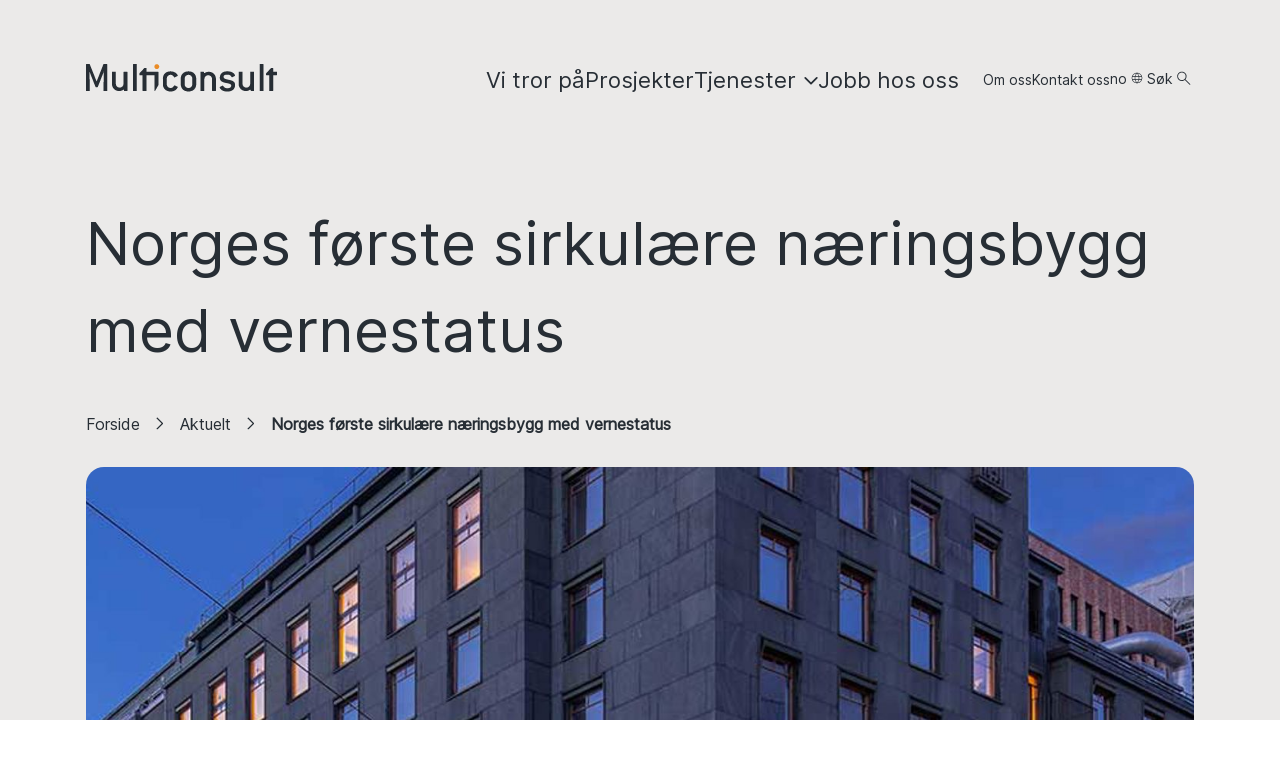

--- FILE ---
content_type: text/html; charset=utf-8
request_url: https://www.multiconsult.no/norges-forste-sirkulaere-naeringsbygg-med-vernestatus/
body_size: 8014
content:



<!doctype html>
<html lang="nb-NO" prefix="og: http://ogp.me/ns#">
<head>
    <title>Norges f&#xF8;rste sirkul&#xE6;re n&#xE6;ringsbygg med vernestatus</title>
    <meta name="description">
    <script id="CookieConsent" src="https://policy.app.cookieinformation.com/uc.js" data-culture="NB" type="text/javascript"></script>
    <link rel="canonical" href="https://www.multiconsult.no/norges-forste-sirkulaere-naeringsbygg-med-vernestatus/" />
    <meta name="viewport" content="width=device-width, initial-scale=1">
    <link rel="icon" href="/hjemmesider/favicon.ico" type="image/x-icon" />
    <link rel="shortcut icon" href="/hjemmesider/favicon.ico" type="image/x-icon" />
    <link rel="apple-touch-icon" href="/hjemmesider/favicon.ico" />
    <link rel="apple-touch-icon-precomposed" href="/hjemmesider/favicon.ico" />

    <meta property="og:title" content="Norges f&#xF8;rste sirkul&#xE6;re n&#xE6;ringsbygg med vernestatus - Multiconsult" />
    <meta property="og:description" content="&#x2013; Et sirkul&#xE6;rt bygg betyr at vi skal rehabilitere, modernisere og benytte de gode kvalitetene som allerede finnes i bygget. Det h&#xF8;res enkelt ut, men det krever et nytt tankesett og nye arbeidsmetoder. Det kan sammenlignes med &#xE5; oppgradere og restaurere en klassisk veteranbil. Enkelte har mistolket konseptet med sirkul&#xE6;re bygg og trodd at utleiere..." />
    <meta property="og:image" content="https://www.multiconsult.no/globalassets/multiconsult.no-hjemmeside/wordpress/2020/januar/kristian-augustsgate-23-1390.jpg" />
    <meta property="og:locale" content="nb_NO" />
    <meta property="og:type" content="website" />
    <meta property="og:url" content="https://www.multiconsult.no/norges-forste-sirkulaere-naeringsbygg-med-vernestatus/" />
    <meta property="og:site_name" content="Multiconsult" />


    <link href='https://fonts.googleapis.com/css?family=Noto Sans' rel='stylesheet'>
    <link rel="stylesheet" href="https://use.fontawesome.com/releases/v5.3.1/css/all.css" integrity="sha384-mzrmE5qonljUremFsqc01SB46JvROS7bZs3IO2EmfFsd15uHvIt+Y8vEf7N7fWAU" crossorigin="anonymous">
    <link href="/hjemmesider/frontend/App.css?v=LlxNJ0cZKLpZwOv-jn9SA7hcWF8QzZDXO5sxbrPMDy4" rel="stylesheet" />
        <!-- Google Tag Manager -->
        <script>
            (function (w, d, s, l, i) {
                w[l] = w[l] || []; w[l].push({
                    'gtm.start':
                        new Date().getTime(), event: 'gtm.js'
                }); var f = d.getElementsByTagName(s)[0],
                    j = d.createElement(s), dl = l != 'dataLayer' ? '&l=' + l : ''; j.async = true; j.src =
                        'https://www.googletagmanager.com/gtm.js?id=' + i + dl; f.parentNode.insertBefore(j, f);
            })(window, document, 'script', 'dataLayer', 'GTM-538X9R');</script>
        <!-- End Google Tag Manager -->
    <script>
!function(T,l,y){var S=T.location,k="script",D="instrumentationKey",C="ingestionendpoint",I="disableExceptionTracking",E="ai.device.",b="toLowerCase",w="crossOrigin",N="POST",e="appInsightsSDK",t=y.name||"appInsights";(y.name||T[e])&&(T[e]=t);var n=T[t]||function(d){var g=!1,f=!1,m={initialize:!0,queue:[],sv:"5",version:2,config:d};function v(e,t){var n={},a="Browser";return n[E+"id"]=a[b](),n[E+"type"]=a,n["ai.operation.name"]=S&&S.pathname||"_unknown_",n["ai.internal.sdkVersion"]="javascript:snippet_"+(m.sv||m.version),{time:function(){var e=new Date;function t(e){var t=""+e;return 1===t.length&&(t="0"+t),t}return e.getUTCFullYear()+"-"+t(1+e.getUTCMonth())+"-"+t(e.getUTCDate())+"T"+t(e.getUTCHours())+":"+t(e.getUTCMinutes())+":"+t(e.getUTCSeconds())+"."+((e.getUTCMilliseconds()/1e3).toFixed(3)+"").slice(2,5)+"Z"}(),iKey:e,name:"Microsoft.ApplicationInsights."+e.replace(/-/g,"")+"."+t,sampleRate:100,tags:n,data:{baseData:{ver:2}}}}var h=d.url||y.src;if(h){function a(e){var t,n,a,i,r,o,s,c,u,p,l;g=!0,m.queue=[],f||(f=!0,t=h,s=function(){var e={},t=d.connectionString;if(t)for(var n=t.split(";"),a=0;a<n.length;a++){var i=n[a].split("=");2===i.length&&(e[i[0][b]()]=i[1])}if(!e[C]){var r=e.endpointsuffix,o=r?e.location:null;e[C]="https://"+(o?o+".":"")+"dc."+(r||"services.visualstudio.com")}return e}(),c=s[D]||d[D]||"",u=s[C],p=u?u+"/v2/track":d.endpointUrl,(l=[]).push((n="SDK LOAD Failure: Failed to load Application Insights SDK script (See stack for details)",a=t,i=p,(o=(r=v(c,"Exception")).data).baseType="ExceptionData",o.baseData.exceptions=[{typeName:"SDKLoadFailed",message:n.replace(/\./g,"-"),hasFullStack:!1,stack:n+"\nSnippet failed to load ["+a+"] -- Telemetry is disabled\nHelp Link: https://go.microsoft.com/fwlink/?linkid=2128109\nHost: "+(S&&S.pathname||"_unknown_")+"\nEndpoint: "+i,parsedStack:[]}],r)),l.push(function(e,t,n,a){var i=v(c,"Message"),r=i.data;r.baseType="MessageData";var o=r.baseData;return o.message='AI (Internal): 99 message:"'+("SDK LOAD Failure: Failed to load Application Insights SDK script (See stack for details) ("+n+")").replace(/\"/g,"")+'"',o.properties={endpoint:a},i}(0,0,t,p)),function(e,t){if(JSON){var n=T.fetch;if(n&&!y.useXhr)n(t,{method:N,body:JSON.stringify(e),mode:"cors"});else if(XMLHttpRequest){var a=new XMLHttpRequest;a.open(N,t),a.setRequestHeader("Content-type","application/json"),a.send(JSON.stringify(e))}}}(l,p))}function i(e,t){f||setTimeout(function(){!t&&m.core||a()},500)}var e=function(){var n=l.createElement(k);n.src=h;var e=y[w];return!e&&""!==e||"undefined"==n[w]||(n[w]=e),n.onload=i,n.onerror=a,n.onreadystatechange=function(e,t){"loaded"!==n.readyState&&"complete"!==n.readyState||i(0,t)},n}();y.ld<0?l.getElementsByTagName("head")[0].appendChild(e):setTimeout(function(){l.getElementsByTagName(k)[0].parentNode.appendChild(e)},y.ld||0)}try{m.cookie=l.cookie}catch(p){}function t(e){for(;e.length;)!function(t){m[t]=function(){var e=arguments;g||m.queue.push(function(){m[t].apply(m,e)})}}(e.pop())}var n="track",r="TrackPage",o="TrackEvent";t([n+"Event",n+"PageView",n+"Exception",n+"Trace",n+"DependencyData",n+"Metric",n+"PageViewPerformance","start"+r,"stop"+r,"start"+o,"stop"+o,"addTelemetryInitializer","setAuthenticatedUserContext","clearAuthenticatedUserContext","flush"]),m.SeverityLevel={Verbose:0,Information:1,Warning:2,Error:3,Critical:4};var s=(d.extensionConfig||{}).ApplicationInsightsAnalytics||{};if(!0!==d[I]&&!0!==s[I]){var c="onerror";t(["_"+c]);var u=T[c];T[c]=function(e,t,n,a,i){var r=u&&u(e,t,n,a,i);return!0!==r&&m["_"+c]({message:e,url:t,lineNumber:n,columnNumber:a,error:i}),r},d.autoExceptionInstrumented=!0}return m}(y.cfg);function a(){y.onInit&&y.onInit(n)}(T[t]=n).queue&&0===n.queue.length?(n.queue.push(a),n.trackPageView({})):a()}(window,document,{src: "https://js.monitor.azure.com/scripts/b/ai.2.gbl.min.js", crossOrigin: "anonymous", cfg: { instrumentationKey:'ef294c2f-1135-4153-9437-d2c0bba05d3e' }});
</script>

</head>
<body>
        <!-- Google Tag Manager Noscript-->
        <noscript><iframe src="//www.googletagmanager.com/ns.html?id=GTM-538X9R" height="0" width="0" style="display:none;visibility:hidden"></iframe></noscript>
        <!-- End Google Tag Manager Noscript-->
    
    <script src="/hjemmesider/frontend/App.js?v=bKmHiQfnQXl-Xx4HByv6-wRfzHme_PSfZTPiMSkgCkQ"></script>
    <div id="react_df6e16c6ca2e4902ba3c5edab51669a5"><div class="layout"><div class="padding-station"><div class="navigation-wrapper visible onTop closed notShownBefore"><header class="header"><div class="header__wrapper"><nav aria-label="Main menu" class="header__container-desktop"><div class="header__logo"><a href="/" role="logo" aria-label="Hjem knapp"><div class="logo"></div></a></div><div class="header__menu__top-desktop"><a href="/det-vi-tror-pa/" role="link" class="header__menu__top-desktop__link"><span class="header__menu__top-desktop__link-text">Vi tror på</span></a><a href="/prosjekter/" role="link" class="header__menu__top-desktop__link"><span class="header__menu__top-desktop__link-text">Prosjekter</span></a><button class="header__menu__top-desktop__link"><span class="header__menu__top-desktop__link-text">Tjenester</span><div color="dark" class="header__dropdown__icon"></div></button><a href="/jobbhososs/" role="link" class="header__menu__top-desktop__link"><span class="header__menu__top-desktop__link-text">Jobb hos oss</span></a><div class="header__additional__menu-desktop"><a href="/om-oss/"><span class="">Om oss</span></a><a href="/kontakt-oss/kontakt-oss/"><span class="">Kontakt oss</span></a><div style="position:relative"><button class="header__search"><span>no</span><div color="dark" class="header__search__icon-desktop"></div></button></div><button class="header__search"><span>Søk</span><div color="dark" class="header__search__icon-desktop"></div></button></div></div></nav></div><div class="header-search"><div class="header-search__container"><div class="header-search__header"><a href="/" role="logo" aria-label="Hjem knapp"><div></div></a><button class="header-search__close-button"><span class="header-search__close-button-text">Lukk</span></button></div><div class="header-search__search-input"><div class="search search--big"><div class="search__input-field"><input class="search__input-field-text" type="search" placeholder="Hva leter du etter?" value=""/><button aria-label="Hva leter du etter?" class="search__button"><div color="dark"></div></button></div></div></div></div></div><div></div></header><header class="headerMobile"><div class="headerMobile__wrapper"><div class="headerMobile__top__wrapper"><div class="mobile__logo"><a href="/" role="logo" aria-label="Hjem knapp"><div class="logo"></div></a></div><button class="mobile__menu">Meny</button></div></div></header></div></div><div class="articlepage page-wrapper"><div class="heroBlock"><div class="heroBlock__container"><h1 class="heroBlock__title">Norges første sirkulære næringsbygg med vernestatus</h1><nav class="breadcrumbs" aria-label="Breadcrumb"><div class="desktopCrumbs"><span class="crumb"><a href="/"><span class="crumb__link-text">Forside</span></a><div color="dark" class="next__icon"></div></span><span class="crumb"><a href="/aktuelt/"><span class="crumb__link-text">Aktuelt</span></a><div color="dark" class="next__icon"></div></span><span class="crumb-active" aria-current="page">Norges første sirkulære næringsbygg med vernestatus</span></div><div class="mobileCrumbs"><span class="crumb"><a href="/aktuelt/"><div color="dark" class="prev__icon"></div>Aktuelt</a></span></div></nav><div class="heroBlock__image-container"><div class="picture"><picture><source media="(min-width:640px)" srcSet="/globalassets/multiconsult.no-hjemmeside/wordpress/2020/januar/kristian-augustsgate-23-1390.jpg?width=1440&amp;height=960&amp;quality=80"/><source media="(min-width:1px)" srcSet="/globalassets/multiconsult.no-hjemmeside/wordpress/2020/januar/kristian-augustsgate-23-1390.jpg?width=640&amp;height=426&amp;quality=80"/><img class="heroBlock__image" src="/globalassets/multiconsult.no-hjemmeside/wordpress/2020/januar/kristian-augustsgate-23-1390.jpg?width=1440&amp;height=960&amp;quality=80" alt="Kristian Augusts gate 23 skal rehabiliteres |" loading="lazy"/></picture><div class="media-caption"><p class="media-caption__credit">Foto<!-- -->: <!-- -->Dmitry Tkachenko</p></div></div></div></div></div><div class="ingress"><div class="ingress__wrapper">Halvparten av materialene skal gjenbrukes og ombrukes når Kristian Augusts gate 23 rehabiliteres. Höegh Eiendom står sammen med Seltor, Arcasa Arkitekter AS og Multiconsult for rehabiliteringen av det ærverdige bygget i Oslo sentrum.</div></div><div class="byline"><div class="byline__wrapper"><span class="publishedDate__wrapper"><span class="publishedDateLabel">Publisert<!-- -->:</span><span class="publishedDate bold"> <!-- -->22.01.2020</span></span><span class="modifiedDate__wrapper"><span class="modifiedDateLabel">Sist oppdatert<!-- -->:</span><span class="modifiedDate bold"> <!-- -->23.01.2025</span></span><div class="byline__category">Nyheter</div></div></div><div class="content-area-react"><div><div class="textandfact"><div class="richtext__container"><div class="content-area-react"><div><div class="rich-text"><p>– Et sirkulært bygg betyr at vi skal rehabilitere, modernisere og benytte de gode kvalitetene som allerede finnes i bygget. Det høres enkelt ut, men det krever et nytt tankesett og nye arbeidsmetoder. Det kan sammenlignes med å oppgradere og restaurere en klassisk veteranbil. Enkelte har mistolket konseptet med sirkulære bygg og trodd at utleiere kommer til å leie ut slitne gamle lokaler for å spare penger. Det er slett ikke hensikten. Sirkulære bygg, som Kristian Augusts gate 23, skal fremdeles tilfredsstille dagens krav og forventinger til et moderne bygg samtidig som miljøaspektet og veien vekk fra bruk og kast samfunnet skal komme høyt på agendaen, sier bærekraftansvarlig Jennifer Lamson i Höegh Eiendom.</p>
<h3>Vernet fasade</h3>
<p>Kristian Augusts gate 23 ble oppført i 1950 og var opprinnelig hovedkvarter for Norsk Arbeidsgiverforening. Kontorbygget er lokalisert midt i Oslo sentrum på Tullinløkka og var tidligere eid av Entra, men ble kjøpt opp av Höegh Eiendom høsten 2019. Bygget er tegnet av Bjercke &amp; Eliassen, og fasaden er vernet etter plan- og bygningsloven. Bygget er oppført i stål og betong, med Solvågstein som fasadeplater og originale teak-karmer. Innvendig er 8. etasje og noen av hjørnekontorene originale med unike og karakteristiske teak- og marmorvegger. Det legges opp til å beholde mest mulig av byggets særegenhet.</p>
<p>Birgit Rusten, programleder i FutureBuilt, er glad for at Kristian Augusts gate 23 blir et FutureBuilt-prosjekt.</p>
<p>–Endelig har vi fått et vernet bygg som forbilde i FutureBuilt-porteføljen! Her handler det om å bevare mest mulig av materialene som er der, foredle kvalitetene og samtidig energieffektivisere bygget innenfor de rammer som er hensiktsmessige i et vernet bygg. Vi trenger flere gode forbilder på hvordan rehabilitere og oppgradere eksisterende bygningsmasse, og her gir Kristian Augusts gate et viktig bidrag.</p>
<h3>Store avfallsmengder</h3>
<p>2017 kastet Norge 11, 7 millioner tonn avfall. Tall fra Statistisk sentralbyrå viser at avfallsmengdene i Norge aldri har vært høyere. Bygge- og anleggsvirksomheten utgjorde den største andelen med 25 prosent. Dersom Norge skal oppfylle de overordnede miljømålene i henhold til Parisavtalen, må bransjen endre seg. Vi må tenke oss om før vi river, selv om det ikke alltid er det enkleste eller det billigste. I tillegg må det gjennomføres klimagassregnskap for å se miljøeffekten av ombruk. Det er viktig å få faktabasert grunnlag, som vil gjøre det lettere å ta gode valg i fremtiden.</p>
<h3>Biologisk mangfold og grønn mobilitet</h3>
<p>I tillegg til fokus på ombruk, skal de tekniske anleggene energieffektiviseres, glasset i vinduene skal skiftes ut og det blir gjort tiltak for å arealeffektivisere lokalene. For å styrke det biologiske mangfoldet er målsetningen å plante pollinatorvennlige, lokale planter på taket, noe som også gir et godt rekreasjonssted i en travel jobbhverdag. Med byggets unike beliggenhet er det kort vei til all kollektivtransport og bygget vil også bli tilrettelagt for grønn mobilitet, med gode sykkelanordninger og bildeling.</p>
</div></div></div></div></div></div></div></div><footer class="footer colored-block"><div class="footer__content"><div class="footer__contact-container"><div class="contact-info"><h2 class="footer__title">Multiconsult Norge</h2><ul class="footer__contact"><li class="footer__contact-item"><a class="footer__contact-item-link" href="mailto:oslo@multiconsult.no">oslo@multiconsult.no</a></li><li class="footer__contact-item"><a class="footer__contact-item-link" href="tel:+ 47 21 58 50 00">+ 47 21 58 50 00</a></li></ul></div></div><div class="footer__org-info"><div>Org. nr<!-- --> <!-- -->918 836 519</div><div>© 2026 Multiconsult Norge AS</div></div><div class="footer__right-content"><div class="footer__links-container"><ul class="footer__links"><a class="footer__link link link--expand" href="/aktuelt/" aria-label="Aktuelt" target="" rel="noopener noreferrer"><span>Aktuelt</span></a><a class="footer__link link link--expand" href="/kontakt-oss/kontakt-oss/" aria-label="Kontakt oss" target="" rel="noopener noreferrer"><span>Kontakt oss</span></a><a class="footer__link link link--expand" href="/fakturainformasjon/" aria-label="Fakturainformasjon" target="" rel="noopener noreferrer"><span>Fakturainformasjon</span></a><a class="footer__link link link--expand" href="https://www.multiconsultgroup.com/" aria-label="Konsern" target="_blank" rel="noopener noreferrer"><span>Konsern</span><div color="light" class="link__icon"></div></a><a class="footer__link link link--expand" href="https://www.multiconsult-ir.com/" aria-label="Investor" target="_blank" rel="noopener noreferrer"><span>Investor</span><div color="light" class="link__icon"></div></a><a class="footer__link link link--expand" href="https://multiconsult.whistleblowernetwork.net/" aria-label="Varslingsportal" target="_blank" rel="noopener noreferrer"><span>Varslingsportal</span><div color="light" class="link__icon"></div></a></ul><h2 class="footer__social-media-links-title">Følg oss</h2><ul class="footer__social-media-links"><a class="footer__social-media-link link link--expand" href="https://www.linkedin.com/company/multiconsult/" target="_blank" rel="noopener noreferrer"><div color="light" class="link__icon"></div><span></span></a><a class="footer__social-media-link link link--expand" href="https://facebook.com/sharer/sharer.php?u=multiconsult.no" target="_blank" rel="noopener noreferrer"><div color="light" class="link__icon"></div><span></span></a><a class="footer__social-media-link link link--expand" href="https://www.instagram.com/multiconsult_no/" target="_blank" rel="noopener noreferrer"><div color="light" class="link__icon"></div><span></span></a><a class="footer__social-media-link link link--expand" href="https://twitter.com/multiconsult_no" target="_blank" rel="noopener noreferrer"><div color="light" class="link__icon"></div><span></span></a><a class="footer__social-media-link link link--expand" href="https://www.youtube.com/multiconsult/" target="_blank" rel="noopener noreferrer"><div color="light" class="link__icon"></div><span></span></a></ul></div></div></div></footer></div></div>
    <script>
    ReactDOMClient.hydrateRoot(react_df6e16c6ca2e4902ba3c5edab51669a5, React.createElement(Layout,{"header":{"rootUrl":"/","menuItems":[{"name":"Vi tror på","url":"/det-vi-tror-pa/","isSelected":false,"subMenuItems":[]},{"name":"Prosjekter","url":"/prosjekter/","isSelected":false,"subMenuItems":[]},{"name":"Tjenester","url":null,"isSelected":false,"subMenuItems":[{"name":"Bygg og eiendom","url":"/tjenester/bygg-og-eiendom/","isSelected":false,"subMenuItems":[{"name":"Helse","url":"/tjenester/bygg-og-eiendom/helsebygg/","isSelected":false,"subMenuItems":[]},{"name":"Bolig","url":"/tjenester/bygg-og-eiendom/boligprosjekter/","isSelected":false,"subMenuItems":[]},{"name":"Undervisning","url":"/tjenester/bygg-og-eiendom/undervisningsbygg/","isSelected":false,"subMenuItems":[]},{"name":"Næring","url":"/tjenester/bygg-og-eiendom/kontor-og-naring/","isSelected":false,"subMenuItems":[]},{"name":"Kultur og idrett","url":"/tjenester/bygg-og-eiendom/kultur-og-idrettsbygg/","isSelected":false,"subMenuItems":[]},{"name":"Samfunn","url":"/tjenester/bygg-og-eiendom/samfunnsbygg/","isSelected":false,"subMenuItems":[]},{"name":"Fag og tjenester","url":"/tjenester/bygg-og-eiendom/fag-og-tjenester/","isSelected":false,"subMenuItems":[]}]},{"name":"Mobilitet og samferdsel","url":"/tjenester/mobilitet-og-samferdsel/","isSelected":false,"subMenuItems":[{"name":"Mobilitet","url":"/tjenester/mobilitet-og-samferdsel/mobilitet/","isSelected":false,"subMenuItems":[]},{"name":"Veg og trafikk","url":"/tjenester/mobilitet-og-samferdsel/veg-og-trafikk/","isSelected":false,"subMenuItems":[]},{"name":"Bruer","url":"/tjenester/mobilitet-og-samferdsel/bruer/","isSelected":false,"subMenuItems":[]},{"name":"Bane","url":"/tjenester/mobilitet-og-samferdsel/bane/","isSelected":false,"subMenuItems":[]},{"name":"Logistikknutepunkt","url":"/tjenester/mobilitet-og-samferdsel/logistikknutepunkt/","isSelected":false,"subMenuItems":[]}]},{"name":"Energi og industri","url":"/tjenester/energi-og-industri/","isSelected":false,"subMenuItems":[{"name":"Fornybar energiproduksjon","url":"/tjenester/energi-og-industri/fornybar-energiproduksjon/","isSelected":false,"subMenuItems":[]},{"name":"Kraftsystemer og elektrifisering","url":"/tjenester/energi-og-industri/kraftsystemer-og-elektrifisering/","isSelected":false,"subMenuItems":[]},{"name":"Akvakultur","url":"/tjenester/energi-og-industri/akvakultur/","isSelected":false,"subMenuItems":[]},{"name":"Industri","url":"/tjenester/energi-og-industri/industri/","isSelected":false,"subMenuItems":[]},{"name":"Grønn industri","url":"/tjenester/energi-og-industri/gronn-industri3/","isSelected":false,"subMenuItems":[]},{"name":"International (eng)","url":"/international/","isSelected":false,"subMenuItems":[]}]},{"name":"Vann og miljø","url":"/tjenester/vann-og-miljo/","isSelected":false,"subMenuItems":[{"name":"Vann og avløp","url":"/tjenester/vann-og-miljo/vann-og-avlop/","isSelected":false,"subMenuItems":[]},{"name":"Miljø- og naturtjenester","url":"/tjenester/vann-og-miljo/miljo-og-naturtjenester/","isSelected":false,"subMenuItems":[]},{"name":"Naturfare og klimatilpasning","url":"/tjenester/vann-og-miljo/naturfare-og-klimatilpasning/","isSelected":false,"subMenuItems":[]},{"name":"Uterom og landskap","url":"/tjenester/vann-og-miljo/uterom-og-landskap/","isSelected":false,"subMenuItems":[]}]},{"name":"Grunnundersøkelser","url":"/tjenester/grunnundersokelser/","isSelected":false,"subMenuItems":[{"name":"Land","url":"/tjenester/grunnundersokelser/land/","isSelected":false,"subMenuItems":[]},{"name":"Sjø og vann","url":"/tjenester/grunnundersokelser/sjo-og-land/","isSelected":false,"subMenuItems":[]},{"name":"Laboratorietjenester","url":"/tjenester/grunnundersokelser/laboratorietjenester/","isSelected":false,"subMenuItems":[]}]}]},{"name":"Jobb hos oss","url":"/jobbhososs/","isSelected":false,"subMenuItems":[]}],"additionalMenuItems":[{"isSelected":false,"url":"/om-oss/","text":"Om oss","title":null,"type":0},{"isSelected":false,"url":"/kontakt-oss/kontakt-oss/","text":"Kontakt oss","title":null,"type":0}],"searchPhrase":"Søk","menuPhrase":"Meny","closePhrase":"Lukk","backPhrase":"Tilbake","toMainPageForPhrase":"Til hovedside for:","sectorPhrase":"Sektor","homeButtonPhrase":"Hjem knapp","search":{"searchApiUrl":"/hjemmeapi/search","queryParameterName":"query","languageParameterName":"language","queryText":"","queryLabelText":"Hva leter du etter?","searchResults":{"servicesTabName":"Tjenester og Kontakter","contentTabName":"Artikler","newsTabName":"Nyheter","projectsTabName":"Prosjekter","personsTabName":"Personer","pageParameterName":"page","services":null,"content":null,"news":null,"projects":null,"persons":null,"noResultsText":"Søk ga ingen resultater","errorText":"Det dukket opp en feil mens vi søkte etter artikler. Last inn siden på nytt eller kontakt oss."},"closeButtonText":"Lukk"},"logoImageUrl":"/globalassets/multiconsult.no-hjemmeside/media/nature/skarstein-natur-web.jpg","languageLinks":[{"language":"no","url":"/norges-forste-sirkulaere-naeringsbygg-med-vernestatus/","text":"Norsk","title":"Norsk","type":0},{"language":"en","url":"https://www.multiconsultengineering.com/","text":"English","title":"English","type":0}],"currentLanguage":"no"},"footer":{"heading":"Multiconsult Norge","email":"oslo@multiconsult.no","phoneNumber":"+ 47 21 58 50 00","stockLabel":"Aksjekurs","orgNrLabel":"Org. nr","orgNr":"918 836 519","copyRightLabel":"© 2026 Multiconsult Norge AS","links":[{"url":"/aktuelt/","text":"Aktuelt","title":"Aktuelt","type":0},{"url":"/kontakt-oss/kontakt-oss/","text":"Kontakt oss","title":"Kontakt oss","type":0},{"url":"/fakturainformasjon/","text":"Fakturainformasjon","title":"Fakturainformasjon","type":0},{"url":"https://www.multiconsultgroup.com/","text":"Konsern","title":"Konsern","type":1},{"url":"https://www.multiconsult-ir.com/","text":"Investor","title":"Investor","type":1},{"url":"https://multiconsult.whistleblowernetwork.net/","text":"Varslingsportal","title":"Varslingsportal","type":1}],"socialMediaLinksLabel":"Følg oss","socialMediaLinks":[{"socialMediaType":"linkedin","url":"https://www.linkedin.com/company/multiconsult/","text":"Linkedin external link","title":null,"type":1},{"socialMediaType":"facebook","url":"https://facebook.com/sharer/sharer.php?u=multiconsult.no","text":"Facebook external link","title":null,"type":1},{"socialMediaType":"instagram","url":"https://www.instagram.com/multiconsult_no/","text":"Instagram external link","title":null,"type":1},{"socialMediaType":"twitter","url":"https://twitter.com/multiconsult_no","text":"X - Twitter external link","title":null,"type":1},{"socialMediaType":"youtube","url":"https://www.youtube.com/multiconsult/","text":"Youtube link","title":null,"type":1}]},"component":{"componentName":"ArticlePage","component":{"hero":{"title":"Norges første sirkulære næringsbygg med vernestatus","titlePropertyName":null,"subtitle":null,"subtitlePropertyName":null,"image":{"imageSources":[{"media":"(min-width:640px)","srcSet":"/globalassets/multiconsult.no-hjemmeside/wordpress/2020/januar/kristian-augustsgate-23-1390.jpg?width=1440&height=960&quality=80"},{"media":"(min-width:1px)","srcSet":"/globalassets/multiconsult.no-hjemmeside/wordpress/2020/januar/kristian-augustsgate-23-1390.jpg?width=640&height=426&quality=80"}],"name":"Kristian-Augustsgate-23-1390.jpg","caption":{"description":null,"credit":"Dmitry Tkachenko","creditLabel":"Foto"},"ratio":0,"alternativeText":"Kristian Augusts gate 23 skal rehabiliteres |"},"crumbs":[{"url":"/","name":"Forside"},{"url":"/aktuelt/","name":"Aktuelt"},{"url":"/norges-forste-sirkulaere-naeringsbygg-med-vernestatus/","name":"Norges første sirkulære næringsbygg med vernestatus"}],"isOfficePage":false},"ingress":{"text":"Halvparten av materialene skal gjenbrukes og ombrukes når Kristian Augusts gate 23 rehabiliteres. Höegh Eiendom står sammen med Seltor, Arcasa Arkitekter AS og Multiconsult for rehabiliteringen av det ærverdige bygget i Oslo sentrum.","textPropertyName":null},"byline":{"author":null,"authorPropertyName":null,"authorRole":null,"authorRolePropertyName":null,"writtenByLabel":"Skrevet av","publishedDate":"22.01.2020","publishedDateLabel":"Publisert","modifiedDate":"23.01.2025","modifiedDateLabel":"Sist oppdatert","category":"Nyheter"},"contentArea":{"items":[{"componentName":"TextAndFactBlock","component":{"text":{"items":[{"componentName":"RichText","component":{"html":"<p>– Et sirkulært bygg betyr at vi skal rehabilitere, modernisere og benytte de gode kvalitetene som allerede finnes i bygget. Det høres enkelt ut, men det krever et nytt tankesett og nye arbeidsmetoder. Det kan sammenlignes med å oppgradere og restaurere en klassisk veteranbil. Enkelte har mistolket konseptet med sirkulære bygg og trodd at utleiere kommer til å leie ut slitne gamle lokaler for å spare penger. Det er slett ikke hensikten. Sirkulære bygg, som Kristian Augusts gate 23, skal fremdeles tilfredsstille dagens krav og forventinger til et moderne bygg samtidig som miljøaspektet og veien vekk fra bruk og kast samfunnet skal komme høyt på agendaen, sier bærekraftansvarlig Jennifer Lamson i Höegh Eiendom.</p>\n<h3>Vernet fasade</h3>\n<p>Kristian Augusts gate 23 ble oppført i 1950 og var opprinnelig hovedkvarter for Norsk Arbeidsgiverforening. Kontorbygget er lokalisert midt i Oslo sentrum på Tullinløkka og var tidligere eid av Entra, men ble kjøpt opp av Höegh Eiendom høsten 2019. Bygget er tegnet av Bjercke &amp; Eliassen, og fasaden er vernet etter plan- og bygningsloven. Bygget er oppført i stål og betong, med Solvågstein som fasadeplater og originale teak-karmer. Innvendig er 8. etasje og noen av hjørnekontorene originale med unike og karakteristiske teak- og marmorvegger. Det legges opp til å beholde mest mulig av byggets særegenhet.</p>\n<p>Birgit Rusten, programleder i FutureBuilt, er glad for at Kristian Augusts gate 23 blir et FutureBuilt-prosjekt.</p>\n<p>–Endelig har vi fått et vernet bygg som forbilde i FutureBuilt-porteføljen! Her handler det om å bevare mest mulig av materialene som er der, foredle kvalitetene og samtidig energieffektivisere bygget innenfor de rammer som er hensiktsmessige i et vernet bygg. Vi trenger flere gode forbilder på hvordan rehabilitere og oppgradere eksisterende bygningsmasse, og her gir Kristian Augusts gate et viktig bidrag.</p>\n<h3>Store avfallsmengder</h3>\n<p>2017 kastet Norge 11, 7 millioner tonn avfall. Tall fra Statistisk sentralbyrå viser at avfallsmengdene i Norge aldri har vært høyere. Bygge- og anleggsvirksomheten utgjorde den største andelen med 25 prosent. Dersom Norge skal oppfylle de overordnede miljømålene i henhold til Parisavtalen, må bransjen endre seg. Vi må tenke oss om før vi river, selv om det ikke alltid er det enkleste eller det billigste. I tillegg må det gjennomføres klimagassregnskap for å se miljøeffekten av ombruk. Det er viktig å få faktabasert grunnlag, som vil gjøre det lettere å ta gode valg i fremtiden.</p>\n<h3>Biologisk mangfold og grønn mobilitet</h3>\n<p>I tillegg til fokus på ombruk, skal de tekniske anleggene energieffektiviseres, glasset i vinduene skal skiftes ut og det blir gjort tiltak for å arealeffektivisere lokalene. For å styrke det biologiske mangfoldet er målsetningen å plante pollinatorvennlige, lokale planter på taket, noe som også gir et godt rekreasjonssted i en travel jobbhverdag. Med byggets unike beliggenhet er det kort vei til all kollektivtransport og bygget vil også bli tilrettelagt for grønn mobilitet, med gode sykkelanordninger og bildeling.</p>\n"}}],"contentAreaType":0,"propertyName":null},"factTitle":null,"factTitlePropertyName":null,"factText":null,"factTextPropertyName":null}}],"contentAreaType":1,"propertyName":null}}},"epiFullRefreshPropertyNames":null}))
    </script>
</body>
</html>
